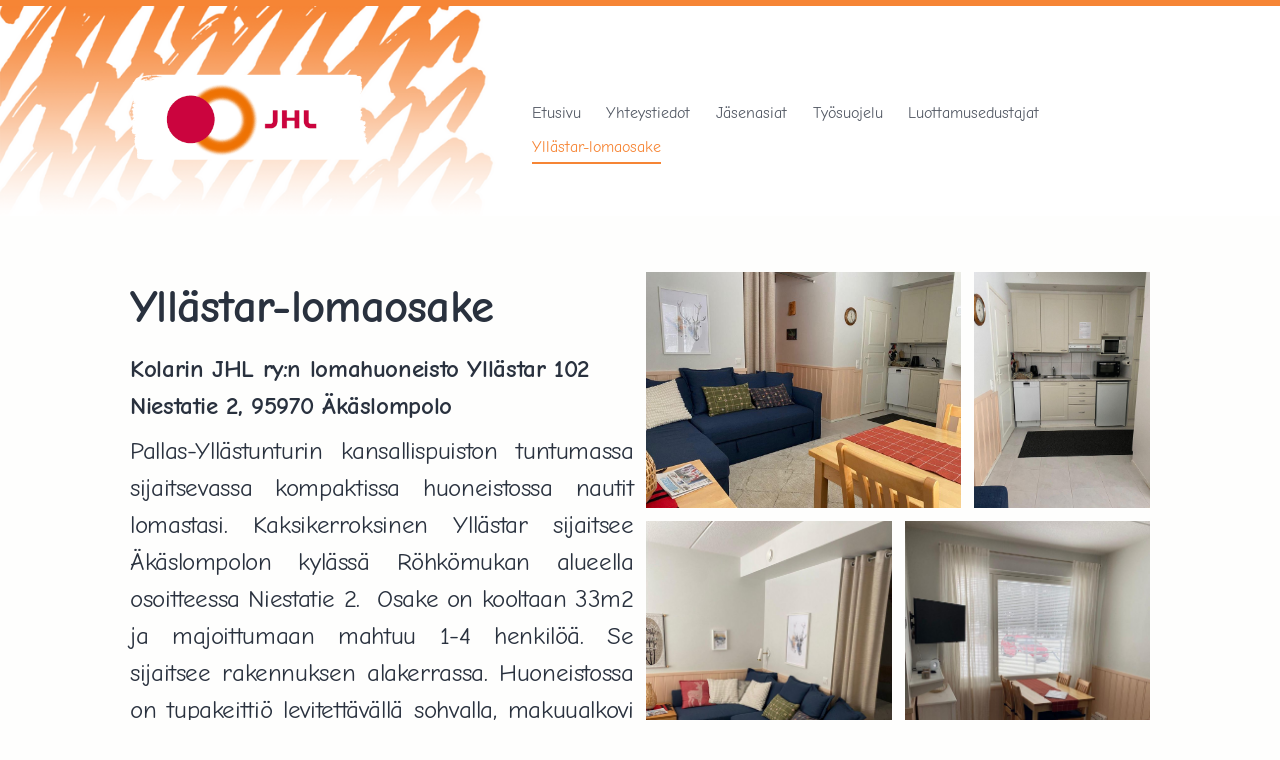

--- FILE ---
content_type: text/html; charset=utf-8
request_url: https://www.kolarinjhl.fi/lomaviikot-kuvat/
body_size: 5674
content:
<!DOCTYPE html>
<html class="no-js" lang="fi">

<head>
  <title>Yllästar-lomaosake - Kolarin kunta-alan ammattiyhdistys JHL ry.</title>
  <meta charset="utf-8">
  <meta name="viewport" content="width=device-width,initial-scale=1.0">
  <link rel="preconnect" href="https://fonts.avoine.com" crossorigin>
  <link rel="preconnect" href="https://bin.yhdistysavain.fi" crossorigin>
  <script data-cookieconsent="ignore">
    document.documentElement.classList.replace('no-js', 'js')
  </script>
  
  <link href="https://fonts.avoine.com/fonts/comic-neue/ya.css" rel="stylesheet" class="font-import"><link href="https://fonts.avoine.com/fonts/ubuntu-condensed/ya.css" rel="stylesheet" class="font-import">
  <link rel="stylesheet" href="/@css/browsing-1.css?b1768554759s1761386591255">
  
<link rel="canonical" href="https://www.kolarinjhl.fi/lomaviikot-kuvat/"><meta name="description" content="Kolarin JHL ry:n lomahuoneisto Yllästar 102 Niestatie 2, 95970 Äkäslompolo Pallas-Yllästunturin kansallispuiston tuntumassa sijaitsevassa kompaktissa huoneistossa nautit lomastasi. Kaksikerroksinen…"><link rel="image_src" href="https://bin.yhdistysavain.fi/1589187/l9rZPHDC8DowLUIm1Ttt0cz7nl@1200&#x3D;kEixbLXNzx/Kokonaiskuva_olo_hyv%C3%A4.jpg"><meta itemprop="name" content="Yllästar-lomaosake"><meta itemprop="url" content="https://www.kolarinjhl.fi/lomaviikot-kuvat/"><meta itemprop="image" content="https://bin.yhdistysavain.fi/1589187/l9rZPHDC8DowLUIm1Ttt0cz7nl@1200&#x3D;kEixbLXNzx/Kokonaiskuva_olo_hyv%C3%A4.jpg"><meta property="og:type" content="website"><meta property="og:title" content="Yllästar-lomaosake"><meta property="og:url" content="https://www.kolarinjhl.fi/lomaviikot-kuvat/"><meta property="og:image" content="https://bin.yhdistysavain.fi/1589187/l9rZPHDC8DowLUIm1Ttt0cz7nl@1200&#x3D;kEixbLXNzx/Kokonaiskuva_olo_hyv%C3%A4.jpg"><meta property="og:image:width" content="1200"><meta property="og:image:height" content="900"><meta property="og:description" content="Kolarin JHL ry:n lomahuoneisto Yllästar 102 Niestatie 2, 95970 Äkäslompolo Pallas-Yllästunturin kansallispuiston tuntumassa sijaitsevassa kompaktissa huoneistossa nautit lomastasi. Kaksikerroksinen…"><meta property="og:site_name" content="Kolarin kunta-alan ammattiyhdistys JHL ry."><meta name="twitter:card" content="summary_large_image"><meta name="twitter:title" content="Yllästar-lomaosake"><meta name="twitter:description" content="Kolarin JHL ry:n lomahuoneisto Yllästar 102 Niestatie 2, 95970 Äkäslompolo Pallas-Yllästunturin kansallispuiston tuntumassa sijaitsevassa kompaktissa huoneistossa nautit lomastasi. Kaksikerroksinen…"><meta name="twitter:image" content="https://bin.yhdistysavain.fi/1589187/l9rZPHDC8DowLUIm1Ttt0cz7nl@1200&#x3D;kEixbLXNzx/Kokonaiskuva_olo_hyv%C3%A4.jpg"><link rel="preload" as="image" href="https://bin.yhdistysavain.fi/1589187/qbtTcYECXlQOH6CdmkUe0YVD1J/logo_valkoinentausta.png"><link rel="preload" as="image" href="https://bin.yhdistysavain.fi/1589187/kVo7hUsjIbCtHnXLAp210YVD1J/yhdistysten_ylatunniste_oranssi.png" imagesrcset="https://bin.yhdistysavain.fi/1589187/kVo7hUsjIbCtHnXLAp210YVD1J@500&#x3D;OYzlFFhPqo/yhdistysten_ylatunniste_oranssi.png 500w, https://bin.yhdistysavain.fi/1589187/kVo7hUsjIbCtHnXLAp210YVD1J@1000&#x3D;lWdVxBMHDK/yhdistysten_ylatunniste_oranssi.png 1000w, https://bin.yhdistysavain.fi/1589187/kVo7hUsjIbCtHnXLAp210YVD1J@1500&#x3D;Net5lo7Q70/yhdistysten_ylatunniste_oranssi.png 1500w, https://bin.yhdistysavain.fi/1589187/kVo7hUsjIbCtHnXLAp210YVD1J@2000&#x3D;ylQz0B1NSb/yhdistysten_ylatunniste_oranssi.png 2000w, https://bin.yhdistysavain.fi/1589187/kVo7hUsjIbCtHnXLAp210YVD1J/yhdistysten_ylatunniste_oranssi.png 2500w">

  
  <script type="module" src="/@res/ssr-browsing/ssr-browsing.js?b1768554759"></script>
</head>

<body data-styles-page-id="1">
  
  
  <div id="app" class=""><a class="skip-link noindex" href="#start-of-content">Siirry sivun sisältöön</a><div class="bartender"><!----><div class="d4-mobile-bar noindex"><!----><div class="d4-mobile-bar__col d4-mobile-bar__col--fill"><button class="d4-mobile-bar__item d4-offcanvas-toggle" data-bartender-toggle="top"><span aria-hidden="true" class="icon d4-offcanvas-toggle__icon"><svg style="fill: currentColor; width: 17px; height: 17px" width="1792" height="1792" viewBox="0 0 1792 1792" xmlns="http://www.w3.org/2000/svg">
  <path d="M1664 1344v128q0 26-19 45t-45 19h-1408q-26 0-45-19t-19-45v-128q0-26 19-45t45-19h1408q26 0 45 19t19 45zm0-512v128q0 26-19 45t-45 19h-1408q-26 0-45-19t-19-45v-128q0-26 19-45t45-19h1408q26 0 45 19t19 45zm0-512v128q0 26-19 45t-45 19h-1408q-26 0-45-19t-19-45v-128q0-26 19-45t45-19h1408q26 0 45 19t19 45z"/>
</svg>
</span><span class="d4-offcanvas-toggle__text">Valikko</span></button></div><!----></div><div class="d4-canvas bartender__content"><div class="d4-canvas-background"><div class="d4-canvas-background__image"></div><div class="d4-background-layers"><div class="d4-background-layer d4-background-layer--brightness"></div><div class="d4-background-layer d4-background-layer--overlay"></div><div class="d4-background-layer d4-background-layer--fade"></div></div></div><div class="d4-canvas-wrapper"><header><div class="d4-theme-search-wrapper"><!----></div><div class="flex"><div class="flex__logo"><a class="d4-logo d4-logo--horizontal d4-logo--legacy noindex" href="/"><div class="d4-logo__image"></div><div class="d4-logo__textWrap"><span class="d4-logo__text">Kolarin kunta-alan ammattiyhdistys JHL ry.</span></div></a></div><div class="flex__nav"><!----></div><div class="flex__nav"><nav class="d4-main-nav"><ul class="d4-main-nav__list" tabindex="-1"><!--[--><li class="d4-main-nav__item d4-main-nav__item--level-1"><a class="d4-main-nav__link" href="/" aria-current="false"><!----><span class="d4-main-nav__title">Etusivu</span><!----></a><!----></li><li class="d4-main-nav__item d4-main-nav__item--level-1 nav__item--has-children"><a class="d4-main-nav__link" href="/yhteystiedot/" aria-current="false"><!----><span class="d4-main-nav__title">Yhteystiedot</span><!----></a><!----></li><li class="d4-main-nav__item d4-main-nav__item--level-1"><a class="d4-main-nav__link" href="/jasenasiat/" aria-current="false"><!----><span class="d4-main-nav__title">Jäsenasiat</span><!----></a><!----></li><li class="d4-main-nav__item d4-main-nav__item--level-1"><a class="d4-main-nav__link" href="/tyosuojelu/" aria-current="false"><!----><span class="d4-main-nav__title">Työsuojelu</span><!----></a><!----></li><li class="d4-main-nav__item d4-main-nav__item--level-1"><a class="d4-main-nav__link" href="/luottamushenkilot/" aria-current="false"><!----><span class="d4-main-nav__title">Luottamusedustajat</span><!----></a><!----></li><li class="d4-main-nav__item d4-main-nav__item--level-1 d4-main-nav__item--parent d4-main-nav__item--current"><a class="d4-main-nav__link" href="/lomaviikot-kuvat/" aria-current="page"><!----><span class="d4-main-nav__title">Yllästar-lomaosake</span><!----></a><!----></li><!--]--></ul></nav></div></div></header><div class="content"><!----><main role="main" id="start-of-content"><div class="zone-container"><div class="zone" data-zone-id="50main"><!----><!--[--><!--[--><div id="wc-x9gILmC9yEvpXlUgg3fk" class="grid"><!----><!----><!--[--><div class="col col--30 col--first"><!--[--><div class="widget-container" id="wc-TLQSp7lMyqKCIZMMabd1"><div id="widget-TLQSp7lMyqKCIZMMabd1" class="widget widget-text"><!--[--><div><h1><strong>Yllästar-lomaosake</strong></h1><h3><strong>Kolarin JHL ry:n lomahuoneisto Yllästar 102<br />Niestatie 2, 95970 Äkäslompolo</strong></h3><h3 style="text-align:justify">Pallas-Yllästunturin kansallispuiston tuntumassa sijaitsevassa kompaktissa huoneistossa nautit lomastasi. Kaksikerroksinen Yllästar sijaitsee Äkäslompolon kylässä Röhkömukan alueella osoitteessa Niestatie 2.  Osake on kooltaan 33m2 ja majoittumaan mahtuu 1-4 henkilöä. Se sijaitsee rakennuksen alakerrassa. Huoneistossa on tupakeittiö levitettävällä sohvalla, makuualkovi kahdella runkopatjasängyllä, vaatekaapit, sähkösauna, suihku/wc, kuivauskaappi. Palvelut löytyvät kävelymatkan päästä kuten myös kesä- ja talvireitit. Yllästar II alakerrassa on yhteiskäyttöinen, maksuton pyykkitupa ja suksienhuoltotila sekä huoneistokohtainen varasto. Autopaikka (lämmityspistoke) sisältyy vuokrahintaan. </h3><p style="text-align:justify"></p><h3><strong>Varustelu</strong></h3><ul><li><p>jääkaappi pakastelokerolla</p></li><li><p>keittolevy</p></li><li><p>kahvinkeitin</p></li><li><p>vedenkeitin</p></li><li><p>mikroaaltouuni</p></li><li><p>miniuuni</p></li><li><p>astianpesukone</p></li><li><p>astiastot ja ruokailuvälineet</p></li><li><p>sähkösauna</p></li><li><p>suihku/wc</p></li><li><p>kuivauskaappi</p></li><li><p>tv ja dvd-soitin</p></li><li><p>radio-cd-soitin</p></li><li><p>suksien huoltotila</p></li><li><p>pyykkitupa</p></li><li><p>varasto</p></li><li><p>petivaatteet (lakanat EI sisälly)</p></li><li><p>Lisäksi Kolarin JHL:n jäsenille vuokraan sisältyy:</p><ul><li><p>potkukelkka</p></li><li><p>2 paria lumikenkiä</p></li><li><p>2 peruspolkupyörää</p></li></ul></li></ul></div><!--]--></div></div><!--]--></div><div class="col col--30 col--last"><!--[--><div class="widget-container" id="wc-FnF2AT7fVBtsLrBC57Aj"><div id="widget-FnF2AT7fVBtsLrBC57Aj" class="widget widget-gallery"><!--[--><div class="d4-gallery" data-aspect-ratios="[1.3333333333333333,0.75,0.75,0.75,0.75,0.75]"><!--[--><div class="gallery-item"><!--[--><!--]--><a href="https://bin.yhdistysavain.fi/1589187/l9rZPHDC8DowLUIm1Ttt0cz7nl/Kokonaiskuva_olo_hyv%C3%A4.jpg" data-description="Tupakeittiö" aria-label="Avaa kuva &quot;Tupakeittiö&quot;"><img data-src="https://bin.yhdistysavain.fi/1589187/l9rZPHDC8DowLUIm1Ttt0cz7nl@1000=xQQ7LY2pBg/Kokonaiskuva_olo_hyv%C3%A4.jpg" data-srcset="https://bin.yhdistysavain.fi/1589187/l9rZPHDC8DowLUIm1Ttt0cz7nl@500=SxONN41G2n/Kokonaiskuva_olo_hyv%C3%A4.jpg 500w, https://bin.yhdistysavain.fi/1589187/l9rZPHDC8DowLUIm1Ttt0cz7nl@1000=xQQ7LY2pBg/Kokonaiskuva_olo_hyv%C3%A4.jpg 1000w" width="2048" height="1536" alt></a></div><div class="gallery-item"><!--[--><!--]--><a href="https://bin.yhdistysavain.fi/1589187/FDNxDA5As5kMVaY4803l0cz7nw/keitti%C3%B6.jpg" data-description="Ulko-ovesta tullaan suoraan keittiöön, wc/suihkutilojen ovi vasemmalla." aria-label="Avaa kuva &quot;Ulko-ovesta tullaan suoraan keittiöön, wc/suihkutilojen ovi vasemmalla.&quot;"><img data-src="https://bin.yhdistysavain.fi/1589187/FDNxDA5As5kMVaY4803l0cz7nw@1000=8tdGdFXrYc/keitti%C3%B6.jpg" data-srcset="https://bin.yhdistysavain.fi/1589187/FDNxDA5As5kMVaY4803l0cz7nw@500=1DapuE5Lnr/keitti%C3%B6.jpg 500w, https://bin.yhdistysavain.fi/1589187/FDNxDA5As5kMVaY4803l0cz7nw@1000=8tdGdFXrYc/keitti%C3%B6.jpg 1000w" width="1536" height="2048" alt></a></div><div class="gallery-item"><!--[--><!--]--><a href="https://bin.yhdistysavain.fi/1589187/JBK8pxoYvngFqz430BHG0cz7o5/sohva_alkovinverho.jpg" data-description="Makuualkoviin käynti kuvassa oikealla." aria-label="Avaa kuva &quot;Makuualkoviin käynti kuvassa oikealla.&quot;"><img data-src="https://bin.yhdistysavain.fi/1589187/JBK8pxoYvngFqz430BHG0cz7o5@1000=QywMyhrrsf/sohva_alkovinverho.jpg" data-srcset="https://bin.yhdistysavain.fi/1589187/JBK8pxoYvngFqz430BHG0cz7o5@500=n4cmXBoBJA/sohva_alkovinverho.jpg 500w, https://bin.yhdistysavain.fi/1589187/JBK8pxoYvngFqz430BHG0cz7o5@1000=QywMyhrrsf/sohva_alkovinverho.jpg 1000w" width="1536" height="2048" alt></a></div><div class="gallery-item"><!--[--><!--]--><a href="https://bin.yhdistysavain.fi/1589187/GqzCc7ujV2QEeCWUEdcK0cz7oL/ruokap%C3%B6yt%C3%A4_toinen.jpg" aria-label="Avaa kuva"><img data-src="https://bin.yhdistysavain.fi/1589187/GqzCc7ujV2QEeCWUEdcK0cz7oL@1000=O8VFeQZHS8/ruokap%C3%B6yt%C3%A4_toinen.jpg" data-srcset="https://bin.yhdistysavain.fi/1589187/GqzCc7ujV2QEeCWUEdcK0cz7oL@500=I3VyhZ9NSu/ruokap%C3%B6yt%C3%A4_toinen.jpg 500w, https://bin.yhdistysavain.fi/1589187/GqzCc7ujV2QEeCWUEdcK0cz7oL@1000=O8VFeQZHS8/ruokap%C3%B6yt%C3%A4_toinen.jpg 1000w" width="1536" height="2048" alt></a></div><div class="gallery-item"><!--[--><!--]--><a href="https://bin.yhdistysavain.fi/1589187/C228RQ83m0ERTtB8EEPg0cz7oZ/makkari.jpg" data-description="Makuualkovissa lisäksi vaatekaapit." aria-label="Avaa kuva &quot;Makuualkovissa lisäksi vaatekaapit.&quot;"><img data-src="https://bin.yhdistysavain.fi/1589187/C228RQ83m0ERTtB8EEPg0cz7oZ@1000=YKVRVxVeAt/makkari.jpg" data-srcset="https://bin.yhdistysavain.fi/1589187/C228RQ83m0ERTtB8EEPg0cz7oZ@500=rS9qgWEUej/makkari.jpg 500w, https://bin.yhdistysavain.fi/1589187/C228RQ83m0ERTtB8EEPg0cz7oZ@1000=YKVRVxVeAt/makkari.jpg 1000w" width="1536" height="2048" alt></a></div><div class="gallery-item"><!--[--><!--]--><a href="https://bin.yhdistysavain.fi/1589187/Nfe25f9lvTyyg9YvxjGz0aVj1_/PHOTO-2024-02-14-17-25-53%20(1).jpg" aria-label="Avaa kuva"><img data-src="https://bin.yhdistysavain.fi/1589187/Nfe25f9lvTyyg9YvxjGz0aVj1_@1000=cVkK4a6k0Z/PHOTO-2024-02-14-17-25-53%20(1).jpg" data-srcset="https://bin.yhdistysavain.fi/1589187/Nfe25f9lvTyyg9YvxjGz0aVj1_@500=WXBG8dfYRJ/PHOTO-2024-02-14-17-25-53%20(1).jpg 500w, https://bin.yhdistysavain.fi/1589187/Nfe25f9lvTyyg9YvxjGz0aVj1_@1000=cVkK4a6k0Z/PHOTO-2024-02-14-17-25-53%20(1).jpg 1000w" width="1536" height="2048" alt></a></div><!--]--><div class="widget-spacing-helper"></div></div><!--]--></div></div><div class="widget-container" id="wc-IiYtEc6ja4VDe9SXkEUv"><div id="widget-IiYtEc6ja4VDe9SXkEUv" class="widget widget-text"><!--[--><div><h3><strong>Etäisyydet</strong></h3><ul><li><p>hiihtokeskus 2.5 km</p></li><li><p>hiihtolatu 150m (latuverkosto 330km)</p></li><li><p>Skibussi 200m</p></li><li><p>uimaranta 1,5km</p></li><li><p>kauppa 1 km</p></li><li><p>ravintola 600m</p></li><li><p>linja-auto 600m</p></li><li><p>kylpylä 13km</p></li></ul></div><!--]--></div></div><div class="widget-container" id="wc-CaWmvO6CMbir5OOxkCXa"><div id="widget-CaWmvO6CMbir5OOxkCXa" class="widget widget-text"><!--[--><div><blockquote><h3><strong>Tiedustelu ja varaus:</strong></h3><p>Sirpa Tolonen</p><p>040 560 6069</p><p><a target="_blank" rel="noopener" href="mailto:sirpa.tolonen@kolari.fi">sirpa.tolonen@kolari.fi</a> </p></blockquote></div><!--]--></div></div><!--]--></div><!--]--></div><!--]--><!--[--><div class="widget-container" id="wc-dyJAHqJz8WvHPWFQIrQ5"><div id="widget-dyJAHqJz8WvHPWFQIrQ5" class="widget widget-text"><!--[--><div><h3><strong>Jäsenhinnat 2026:</strong></h3><ul><li><p>Viikot 2, 5, 6, 21, 22, 25, 26, 29, 30, 33, 34, 41, 42 43, 45, 46 <strong>hinta 100€ vko / 15€ vrk</strong></p></li><li><p>Viikot 1, 17, 18, 49, 50  <strong>hinta 200€ vko / 35€ vrk</strong></p></li><li><p>Viikot 9, 10, 13, 14, 37, 38 <strong>hinta 300€ vko / 45€ vrk</strong></p></li><li><p>Hinnat ei-jäsenille sovitaan erikseen</p></li><li><p>Kolarin kunta-alan ammattiliitto JHL pidättää oikeuden hintojen muutoksiin.</p></li><li><p>Ensisijaisesti viikkovuokra (lauantai - lauantai). Tilanteen mukaan vuorokausivuokraus.</p></li></ul></div><!--]--></div></div><!--]--><!--[--><div class="widget-container" id="wc-RF9igQiekmjDiU3Y9ZwQ"><div id="widget-RF9igQiekmjDiU3Y9ZwQ" class="widget widget-text"><!--[--><div><h3><strong>Vuokrausehdot</strong></h3><p><strong>Varaus ja maksu:</strong></p><ul><li><p>ennakkomaksu laskutetaan välittömästi asiakkaan tehtyä varauksen</p></li><li><p>varaus on vahvistettu asiakkaan maksettua ennakkomaksun</p></li><li><p>loppusumman eräpäivä on 4 viikkoa ennen varauksen alkamista</p></li><li><p>mikäli suoritusta ei ole maksettu eräpäivään mennessä, varaus peruuntuu</p></li></ul><p><strong>Peruutus:</strong></p><ul><li><p>ennakkomaksu palautetaan, mikäli peruutus tapahtuu aiemmin kuin 4 viikkoa ennen varauksen alkamista</p></li></ul><p><strong>Avainten luovutus:</strong></p><ul><li><p>avainten noudosta sovitaan varauksen yhteydessä</p></li><li><p>asiakas saa käyttöönsä yhden avaimen</p></li><li><p>avaimen katoamisesta veloitetaan lukkojen vaihtamisesta aiheutuvat kustannukset</p></li></ul><p><strong>Oleskelu huoneistossa:</strong></p><ul><li><p>huoneisto on asiakkaan käytettävissä tulopäivänä klo 15 alkaen lähtöpäivään klo 12.00</p></li><li><p>asiakas tuo omat liinavaatteet sekä vastaa huoneiston siivouksesta</p></li><li><p>siivoamattomasta huoneistosta peritään 100€ siivousmaksu </p></li><li><p>tupakointi on ehdottomasti kielletty huoneistossa</p></li><li><p>kotieläimiä ei sallita</p></li></ul></div><!--]--></div></div><!--]--><!--[--><div class="widget-container" id="wc-E0KhmubRHtuNJx13tx8W"><div id="widget-E0KhmubRHtuNJx13tx8W" class="widget widget-image"><!--[--><figure class="widget-image__figure"><div class="d4-image-container" style="max-width:1233px;"><div style="padding-bottom:51.90592051905921%;"><img data-src="https://bin.yhdistysavain.fi/1589187/gGMdTYaiNN3J0WGtjcBx0_sDx5/Yll%C3%A4star_sijainti.jpg" data-srcset="https://bin.yhdistysavain.fi/1589187/gGMdTYaiNN3J0WGtjcBx0_sDx5@500=uzPWKPhtnC/Yll%C3%A4star_sijainti.jpg 500w, https://bin.yhdistysavain.fi/1589187/gGMdTYaiNN3J0WGtjcBx0_sDx5/Yll%C3%A4star_sijainti.jpg 1233w" width="1233" height="640" alt></div></div><!----></figure><!--]--></div></div><!--]--><!--[--><div class="widget-container" id="wc-mKFWMzDrq1shxeAxr1U4"><!----></div><!--]--><!--]--><!----></div><!----></div></main></div><footer class="d4-footer"><div class="d4-footer__wrap flex"><div class="d4-footer__copylogin copylogin"><span><a id="login-link" href="/@admin/website/?page=%2Flomaviikot-kuvat%2F" target="_top" rel="nofollow" aria-label="Kirjaudu sivustolle"> © </a> Kolarin kunta-alan ammattiyhdistys JHL ry.</span></div><div class="d4-footer__menu footer-menu" data-widget-edit-tip=""><ul><!----><!----><!----><!----><!----><li><a href="https://www.yhdistysavain.fi" class="made-with" target="_blank" rel="noopener">Tehty Yhdistysavaimella</a></li></ul></div></div></footer></div></div><div class="d4-offcanvas d4-offcanvas--top bartender__bar bartender__bar--top" aria-label="Valikko" mode="float"><!----><nav class="d4-mobile-nav"><ul class="d4-mobile-nav__list" tabindex="-1"><!--[--><li class="d4-mobile-nav__item d4-mobile-nav__item--level-1"><a class="d4-mobile-nav__link" href="/" aria-current="false"><!----><span class="d4-mobile-nav__title">Etusivu</span><!----></a><!----></li><li class="d4-mobile-nav__item d4-mobile-nav__item--level-1 d4-mobile-nav__item--has-children"><a class="d4-mobile-nav__link" href="/yhteystiedot/" aria-current="false"><!----><span class="d4-mobile-nav__title">Yhteystiedot</span><!----></a><!--[--><button class="navExpand navExpand--active" data-text-expand="Näytä sivun Yhteystiedot alasivut" data-text-unexpand="Piilota sivun Yhteystiedot alasivut" aria-label="Näytä sivun Yhteystiedot alasivut" aria-controls="nav__list--3" aria-expanded="true"><span aria-hidden="true" class="icon navExpand__icon navExpand__icon--plus"><svg style="fill: currentColor; width: 14px; height: 14px" width="11" height="11" viewBox="0 0 11 11" xmlns="http://www.w3.org/2000/svg">
  <path d="M11 5.182v.636c0 .227-.08.42-.24.58-.158.16-.35.238-.578.238H6.636v3.546c0 .227-.08.42-.238.58-.16.158-.353.238-.58.238h-.636c-.227 0-.42-.08-.58-.24-.16-.158-.238-.35-.238-.578V6.636H.818c-.227 0-.42-.08-.58-.238C.08 6.238 0 6.045 0 5.818v-.636c0-.227.08-.42.24-.58.158-.16.35-.238.578-.238h3.546V.818c0-.227.08-.42.238-.58.16-.158.353-.238.58-.238h.636c.227 0 .42.08.58.24.16.158.238.35.238.578v3.546h3.546c.227 0 .42.08.58.238.158.16.238.353.238.58z" fill-rule="nonzero"/>
</svg>
</span><span aria-hidden="true" class="icon navExpand__icon navExpand__icon--minus"><svg style="fill: currentColor; width: 14px; height: 14px" width="1792" height="1792" viewBox="0 0 1792 1792" xmlns="http://www.w3.org/2000/svg">
  <path d="M1600 736v192q0 40-28 68t-68 28h-1216q-40 0-68-28t-28-68v-192q0-40 28-68t68-28h1216q40 0 68 28t28 68z"/>
</svg>
</span></button><ul class="d4-mobile-nav__list" tabindex="-1" id="nav__list--3" aria-label="Sivun Yhteystiedot alasivut"><!--[--><li class="d4-mobile-nav__item d4-mobile-nav__item--level-2"><a class="d4-mobile-nav__link" href="/yhteystiedot/tyosuojelu/" aria-current="false"><!----><span class="d4-mobile-nav__title">Työsuojelu</span><!----></a><!----></li><li class="d4-mobile-nav__item d4-mobile-nav__item--level-2"><a class="d4-mobile-nav__link" href="/yhteystiedot/luottamusedustajat/" aria-current="false"><!----><span class="d4-mobile-nav__title">Luottamusedustajat</span><!----></a><!----></li><li class="d4-mobile-nav__item d4-mobile-nav__item--level-2"><a class="d4-mobile-nav__link" href="/yhteystiedot/yhdistyksen-hallitus/" aria-current="false"><!----><span class="d4-mobile-nav__title">Yhdistyksen hallitus</span><!----></a><!----></li><!--]--></ul><!--]--></li><li class="d4-mobile-nav__item d4-mobile-nav__item--level-1"><a class="d4-mobile-nav__link" href="/jasenasiat/" aria-current="false"><!----><span class="d4-mobile-nav__title">Jäsenasiat</span><!----></a><!----></li><li class="d4-mobile-nav__item d4-mobile-nav__item--level-1"><a class="d4-mobile-nav__link" href="/tyosuojelu/" aria-current="false"><!----><span class="d4-mobile-nav__title">Työsuojelu</span><!----></a><!----></li><li class="d4-mobile-nav__item d4-mobile-nav__item--level-1"><a class="d4-mobile-nav__link" href="/luottamushenkilot/" aria-current="false"><!----><span class="d4-mobile-nav__title">Luottamusedustajat</span><!----></a><!----></li><li class="d4-mobile-nav__item d4-mobile-nav__item--level-1 d4-mobile-nav__item--parent d4-mobile-nav__item--current"><a class="d4-mobile-nav__link" href="/lomaviikot-kuvat/" aria-current="page"><!----><span class="d4-mobile-nav__title">Yllästar-lomaosake</span><!----></a><!----></li><!--]--></ul></nav></div></div><!----></div>
  
  
  
  <script data-cookieconsent="ignore">window.__INITIAL_STATE__=[]</script>
  <div id="flyout-mount-point" class="flyout-mount-point"></div>
</body>

</html>


--- FILE ---
content_type: text/css
request_url: https://fonts.avoine.com/fonts/comic-neue/ya.css
body_size: 227
content:
/* comic-neue-latin-400-normal */
@font-face {
  font-family: 'Comic Neue';
  font-style: normal;
  font-display: var(--fontsource-display, swap);
  font-weight: 400;
  src: url(./files/comic-neue-latin-400-normal.woff2) format('woff2'), url(./files/comic-neue-latin-400-normal.woff) format('woff');
  unicode-range: U+0000-00FF,U+0131,U+0152-0153,U+02BB-02BC,U+02C6,U+02DA,U+02DC,U+0300-0301,U+0303-0304,U+0308-0309,U+0323,U+0329,U+2000-206F,U+2074,U+20AC,U+2122,U+2191,U+2193,U+2212,U+2215,U+FEFF,U+FFFD;
}/* comic-neue-latin-400-italic */
@font-face {
  font-family: 'Comic Neue';
  font-style: italic;
  font-display: var(--fontsource-display, swap);
  font-weight: 400;
  src: url(./files/comic-neue-latin-400-italic.woff2) format('woff2'), url(./files/comic-neue-latin-400-italic.woff) format('woff');
  unicode-range: U+0000-00FF,U+0131,U+0152-0153,U+02BB-02BC,U+02C6,U+02DA,U+02DC,U+0300-0301,U+0303-0304,U+0308-0309,U+0323,U+0329,U+2000-206F,U+2074,U+20AC,U+2122,U+2191,U+2193,U+2212,U+2215,U+FEFF,U+FFFD;
}/* comic-neue-latin-700-normal */
@font-face {
  font-family: 'Comic Neue';
  font-style: normal;
  font-display: var(--fontsource-display, swap);
  font-weight: 700;
  src: url(./files/comic-neue-latin-700-normal.woff2) format('woff2'), url(./files/comic-neue-latin-700-normal.woff) format('woff');
  unicode-range: U+0000-00FF,U+0131,U+0152-0153,U+02BB-02BC,U+02C6,U+02DA,U+02DC,U+0300-0301,U+0303-0304,U+0308-0309,U+0323,U+0329,U+2000-206F,U+2074,U+20AC,U+2122,U+2191,U+2193,U+2212,U+2215,U+FEFF,U+FFFD;
}/* comic-neue-latin-700-italic */
@font-face {
  font-family: 'Comic Neue';
  font-style: italic;
  font-display: var(--fontsource-display, swap);
  font-weight: 700;
  src: url(./files/comic-neue-latin-700-italic.woff2) format('woff2'), url(./files/comic-neue-latin-700-italic.woff) format('woff');
  unicode-range: U+0000-00FF,U+0131,U+0152-0153,U+02BB-02BC,U+02C6,U+02DA,U+02DC,U+0300-0301,U+0303-0304,U+0308-0309,U+0323,U+0329,U+2000-206F,U+2074,U+20AC,U+2122,U+2191,U+2193,U+2212,U+2215,U+FEFF,U+FFFD;
}

--- FILE ---
content_type: text/css
request_url: https://fonts.avoine.com/fonts/ubuntu-condensed/ya.css
body_size: 347
content:
/* ubuntu-condensed-cyrillic-ext-400-normal */
@font-face {
  font-family: 'Ubuntu Condensed';
  font-style: normal;
  font-display: var(--fontsource-display, swap);
  font-weight: 400;
  src: url(./files/ubuntu-condensed-cyrillic-ext-400-normal.woff2) format('woff2'), url(./files/ubuntu-condensed-cyrillic-ext-400-normal.woff) format('woff');
  unicode-range: U+0460-052F,U+1C80-1C88,U+20B4,U+2DE0-2DFF,U+A640-A69F,U+FE2E-FE2F;
}

/* ubuntu-condensed-cyrillic-400-normal */
@font-face {
  font-family: 'Ubuntu Condensed';
  font-style: normal;
  font-display: var(--fontsource-display, swap);
  font-weight: 400;
  src: url(./files/ubuntu-condensed-cyrillic-400-normal.woff2) format('woff2'), url(./files/ubuntu-condensed-cyrillic-400-normal.woff) format('woff');
  unicode-range: U+0301,U+0400-045F,U+0490-0491,U+04B0-04B1,U+2116;
}

/* ubuntu-condensed-greek-ext-400-normal */
@font-face {
  font-family: 'Ubuntu Condensed';
  font-style: normal;
  font-display: var(--fontsource-display, swap);
  font-weight: 400;
  src: url(./files/ubuntu-condensed-greek-ext-400-normal.woff2) format('woff2'), url(./files/ubuntu-condensed-greek-ext-400-normal.woff) format('woff');
  unicode-range: U+1F00-1FFF;
}

/* ubuntu-condensed-greek-400-normal */
@font-face {
  font-family: 'Ubuntu Condensed';
  font-style: normal;
  font-display: var(--fontsource-display, swap);
  font-weight: 400;
  src: url(./files/ubuntu-condensed-greek-400-normal.woff2) format('woff2'), url(./files/ubuntu-condensed-greek-400-normal.woff) format('woff');
  unicode-range: U+0370-03FF;
}

/* ubuntu-condensed-latin-ext-400-normal */
@font-face {
  font-family: 'Ubuntu Condensed';
  font-style: normal;
  font-display: var(--fontsource-display, swap);
  font-weight: 400;
  src: url(./files/ubuntu-condensed-latin-ext-400-normal.woff2) format('woff2'), url(./files/ubuntu-condensed-latin-ext-400-normal.woff) format('woff');
  unicode-range: U+0100-02AF,U+0300-0301,U+0303-0304,U+0308-0309,U+0323,U+0329,U+1E00-1EFF,U+2020,U+20A0-20AB,U+20AD-20CF,U+2113,U+2C60-2C7F,U+A720-A7FF;
}

/* ubuntu-condensed-latin-400-normal */
@font-face {
  font-family: 'Ubuntu Condensed';
  font-style: normal;
  font-display: var(--fontsource-display, swap);
  font-weight: 400;
  src: url(./files/ubuntu-condensed-latin-400-normal.woff2) format('woff2'), url(./files/ubuntu-condensed-latin-400-normal.woff) format('woff');
  unicode-range: U+0000-00FF,U+0131,U+0152-0153,U+02BB-02BC,U+02C6,U+02DA,U+02DC,U+0300-0301,U+0303-0304,U+0308-0309,U+0323,U+0329,U+2000-206F,U+2074,U+20AC,U+2122,U+2191,U+2193,U+2212,U+2215,U+FEFF,U+FFFD;
}